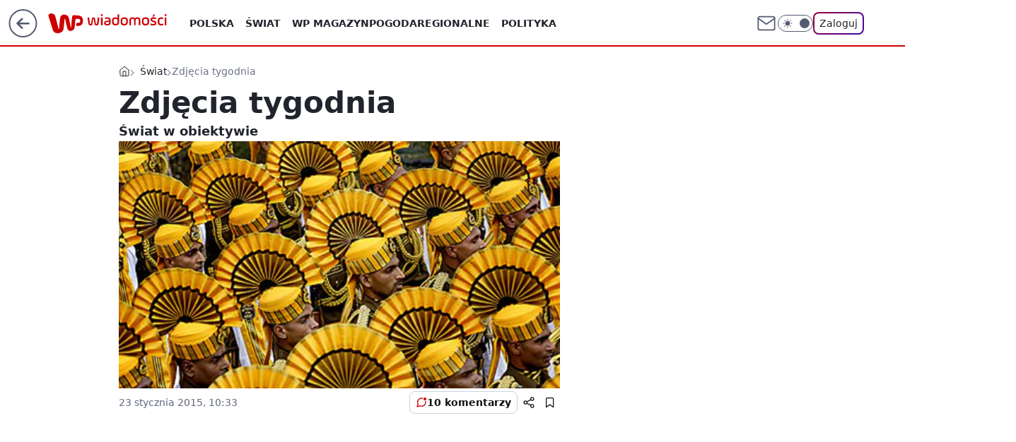

--- FILE ---
content_type: application/javascript
request_url: https://rek.www.wp.pl/gaf.js?rv=2&sn=wiadomosci&pvid=4172b67897db2db3b72b&rekids=234731&tVersion=A&phtml=wiadomosci.wp.pl%2Fzdjecia-tygodnia-6034076564604033g&abtest=adtech%7CPRGM-1047%7CA%3Badtech%7CPU-335%7CB%3Badtech%7CPRG-3468%7CB%3Badtech%7CPRGM-1036%7CC%3Badtech%7CFP-76%7CA%3Badtech%7CPRGM-1356%7CA%3Badtech%7CPRGM-1610%7CA%3Badtech%7CPRGM-1419%7CA%3Badtech%7CPRGM-1589%7CA%3Badtech%7CPRGM-1576%7CA%3Badtech%7CPRGM-1443%7CA%3Badtech%7CPRGM-1421%7CA%3Badtech%7CPRGM-1587%7CD&PWA_adbd=0&darkmode=0&highLayout=0&layout=wide&navType=navigate&cdl=0&ctype=gallery&ciab=IAB12-1%2CIAB24%2CIAB12&cid=6034076564604033&csystem=ncr&cdate=2015-01-23&ccategory=swiat&REKtagi=fotografia%3Bzdjecie%3Bswiat%3Btydzien&vw=1280&vh=720&p1=0&spin=l5i3bxdh&bcv=2
body_size: 6122
content:
l5i3bxdh({"spin":"l5i3bxdh","bunch":234731,"context":{"dsa":false,"minor":false,"bidRequestId":"f3df2ee1-3d5c-4d0d-853c-2074906259c9","maConfig":{"timestamp":"2025-12-18T13:59:30.091Z"},"dfpConfig":{"timestamp":"2026-01-14T09:45:15.831Z"},"sda":[],"targeting":{"client":{},"server":{},"query":{"PWA_adbd":"0","REKtagi":"fotografia;zdjecie;swiat;tydzien","abtest":"adtech|PRGM-1047|A;adtech|PU-335|B;adtech|PRG-3468|B;adtech|PRGM-1036|C;adtech|FP-76|A;adtech|PRGM-1356|A;adtech|PRGM-1610|A;adtech|PRGM-1419|A;adtech|PRGM-1589|A;adtech|PRGM-1576|A;adtech|PRGM-1443|A;adtech|PRGM-1421|A;adtech|PRGM-1587|D","bcv":"2","ccategory":"swiat","cdate":"2015-01-23","cdl":"0","ciab":"IAB12-1,IAB24,IAB12","cid":"6034076564604033","csystem":"ncr","ctype":"gallery","darkmode":"0","highLayout":"0","layout":"wide","navType":"navigate","p1":"0","phtml":"wiadomosci.wp.pl/zdjecia-tygodnia-6034076564604033g","pvid":"4172b67897db2db3b72b","rekids":"234731","rv":"2","sn":"wiadomosci","spin":"l5i3bxdh","tVersion":"A","vh":"720","vw":"1280"}},"directOnly":0,"geo":{"country":"840","region":"","city":""},"statid":"","mlId":"","rshsd":"4","isRobot":false,"curr":{"EUR":4.211,"USD":3.614,"CHF":4.5059,"GBP":4.8631},"rv":"2","status":{"advf":2,"ma":2,"ma_ads-bidder":2,"ma_cpv-bidder":2,"ma_high-cpm-bidder":2}},"slots":{"1":{"delivered":"","campaign":null,"dfpConfig":null},"10":{"delivered":"","campaign":null,"dfpConfig":null},"11":{"delivered":"1","campaign":null,"dfpConfig":{"placement":"/89844762/Desktop_Wiadomosci.wp.pl_x11","roshash":"EILO","ceil":100,"sizes":[[336,280],[640,280],[300,250]],"namedSizes":["fluid"],"div":"div-gpt-ad-x11","targeting":{"DFPHASH":"AEHK","emptygaf":"0"},"gfp":"EILO"}},"12":{"delivered":"1","campaign":null,"dfpConfig":{"placement":"/89844762/Desktop_Wiadomosci.wp.pl_x12","roshash":"EILO","ceil":100,"sizes":[[336,280],[640,280],[300,250]],"namedSizes":["fluid"],"div":"div-gpt-ad-x12","targeting":{"DFPHASH":"AEHK","emptygaf":"0"},"gfp":"EILO"}},"13":{"delivered":"1","campaign":null,"dfpConfig":{"placement":"/89844762/Desktop_Wiadomosci.wp.pl_x13","roshash":"EILO","ceil":100,"sizes":[[336,280],[640,280],[300,250]],"namedSizes":["fluid"],"div":"div-gpt-ad-x13","targeting":{"DFPHASH":"AEHK","emptygaf":"0"},"gfp":"EILO"}},"14":{"delivered":"1","campaign":null,"dfpConfig":{"placement":"/89844762/Desktop_Wiadomosci.wp.pl_x14","roshash":"EILO","ceil":100,"sizes":[[336,280],[640,280],[300,250]],"namedSizes":["fluid"],"div":"div-gpt-ad-x14","targeting":{"DFPHASH":"AEHK","emptygaf":"0"},"gfp":"EILO"}},"15":{"delivered":"1","campaign":null,"dfpConfig":{"placement":"/89844762/Desktop_Wiadomosci.wp.pl_x15_gal","roshash":"EILO","ceil":100,"sizes":[[728,90],[970,300],[950,90],[980,120],[980,90],[970,150],[970,90],[970,250],[930,180],[950,200],[750,100],[970,66],[750,200],[960,90],[970,100],[750,300],[970,200],[950,300]],"namedSizes":["fluid"],"div":"div-gpt-ad-x15-gal","targeting":{"DFPHASH":"AEHK","emptygaf":"0"},"gfp":"EILO"}},"16":{"delivered":"1","campaign":null,"dfpConfig":{"placement":"/89844762/Desktop_Wiadomosci.wp.pl_x16_gal","roshash":"EILO","ceil":100,"sizes":[[728,90],[970,300],[950,90],[980,120],[980,90],[970,150],[970,90],[970,250],[930,180],[950,200],[750,100],[970,66],[750,200],[960,90],[970,100],[750,300],[970,200],[950,300]],"namedSizes":["fluid"],"div":"div-gpt-ad-x16-gal","targeting":{"DFPHASH":"AEHK","emptygaf":"0"},"gfp":"EILO"}},"17":{"delivered":"1","campaign":null,"dfpConfig":{"placement":"/89844762/Desktop_Wiadomosci.wp.pl_x17_gal","roshash":"EILO","ceil":100,"sizes":[[728,90],[970,300],[950,90],[980,120],[980,90],[970,150],[970,90],[970,250],[930,180],[950,200],[750,100],[970,66],[750,200],[960,90],[970,100],[750,300],[970,200],[950,300]],"namedSizes":["fluid"],"div":"div-gpt-ad-x17-gal","targeting":{"DFPHASH":"AEHK","emptygaf":"0"},"gfp":"EILO"}},"18":{"delivered":"1","campaign":null,"dfpConfig":{"placement":"/89844762/Desktop_Wiadomosci.wp.pl_x18_gal","roshash":"EILO","ceil":100,"sizes":[[728,90],[970,300],[950,90],[980,120],[980,90],[970,150],[970,90],[970,250],[930,180],[950,200],[750,100],[970,66],[750,200],[960,90],[970,100],[750,300],[970,200],[950,300]],"namedSizes":["fluid"],"div":"div-gpt-ad-x18-gal","targeting":{"DFPHASH":"AEHK","emptygaf":"0"},"gfp":"EILO"}},"19":{"delivered":"1","campaign":null,"dfpConfig":{"placement":"/89844762/Desktop_Wiadomosci.wp.pl_x19_gal","roshash":"EILO","ceil":100,"sizes":[[728,90],[970,300],[950,90],[980,120],[980,90],[970,150],[970,90],[970,250],[930,180],[950,200],[750,100],[970,66],[750,200],[960,90],[970,100],[750,300],[970,200],[950,300]],"namedSizes":["fluid"],"div":"div-gpt-ad-x19-gal","targeting":{"DFPHASH":"AEHK","emptygaf":"0"},"gfp":"EILO"}},"2":{"delivered":"1","campaign":{"id":"188138","capping":"PWAck=27120597\u0026PWAclt=720\u0026tpl=1","adm":{"bunch":"234731","creations":[{"cbConfig":{"blur":false,"bottomBar":false,"fullPage":false,"message":"Przekierowanie za {{time}} sekund{{y}}","timeout":15000},"height":870,"pixels":["//ad.doubleclick.net/ddm/trackimp/N195005.3920530WPPL/B34932776.437718536;dc_trk_aid=630816842;dc_trk_cid=248486076;ord=1768447062;dc_lat=;dc_rdid=;tag_for_child_directed_treatment=;tfua=;gdpr=${GDPR};gdpr_consent=${GDPR_CONSENT_755};ltd=${LIMITED_ADS};dc_tdv=1?"],"scalable":"1","showLabel":false,"src":"https://mamc.wpcdn.pl/188138/1767951247150/2377-003_Zestawomania_01-2026_1920x870_wp_CBF_Monika_Szczepaniak-C.jpg","trackers":{"click":[""],"cview":["//ma.wp.pl/ma.gif?clid=0d75fec0bdabe60e0af571ed047f75a2\u0026SN=wiadomosci\u0026pvid=4172b67897db2db3b72b\u0026action=cvimp\u0026pg=wiadomosci.wp.pl\u0026par=source%3DTG%26slotID%3D002%26seatFee%3DyUsvdHXMi8Pz0NnL9psN95ABpIs6oCQwzS5xlddylyQ%26org_id%3D25%26iabPageCategories%3D%26iabSiteCategories%3D%26publisherID%3D308%26inver%3D2%26creationID%3D1469309%26cur%3DPLN%26tpID%3D1401974%26billing%3Dcpv%26editedTimestamp%3D1767951378%26bidTimestamp%3D1768447062%26ssp%3Dwp.pl%26device%3DPERSONAL_COMPUTER%26userID%3D__UNKNOWN_TELL_US__%26is_robot%3D0%26geo%3D840%253B%253B%26rekid%3D234731%26client_id%3D29939%26is_adblock%3D0%26hBidPrice%3DEHKQWZd%26partnerID%3D%26utility%3Df7Ccl5jVmXsP9NQi8VM7SqKnS0JMb6jbTG7Cn6yLj-sC81ovuNGb7tbQyQu8le46%26medium%3Ddisplay%26test%3D0%26order%3D265844%26pvid%3D4172b67897db2db3b72b%26platform%3D8%26domain%3Dwiadomosci.wp.pl%26slotSizeWxH%3D1920x870%26workfID%3D188138%26pricingModel%3DeJhzR-Y2oYDhOnZowafF988_q2ZqolJ5WHZ8NfRDQu0%26ttl%3D1768533462%26sn%3Dwiadomosci%26bidReqID%3Df3df2ee1-3d5c-4d0d-853c-2074906259c9%26emission%3D3044263%26hBudgetRate%3DEHKQWZd%26bidderID%3D11%26isDev%3Dfalse%26contentID%3D6034076564604033%26conversionValue%3D0%26ip%3DSDcPoiPa_F_GHHnRa912zHRZQJajtGmc2_JbvcGCGLM%26targetDomain%3Dmediamarkt.pl%26seatID%3D0d75fec0bdabe60e0af571ed047f75a2"],"impression":["//ma.wp.pl/ma.gif?clid=0d75fec0bdabe60e0af571ed047f75a2\u0026SN=wiadomosci\u0026pvid=4172b67897db2db3b72b\u0026action=delivery\u0026pg=wiadomosci.wp.pl\u0026par=bidReqID%3Df3df2ee1-3d5c-4d0d-853c-2074906259c9%26emission%3D3044263%26hBudgetRate%3DEHKQWZd%26bidderID%3D11%26isDev%3Dfalse%26contentID%3D6034076564604033%26conversionValue%3D0%26ip%3DSDcPoiPa_F_GHHnRa912zHRZQJajtGmc2_JbvcGCGLM%26targetDomain%3Dmediamarkt.pl%26seatID%3D0d75fec0bdabe60e0af571ed047f75a2%26source%3DTG%26slotID%3D002%26seatFee%3DyUsvdHXMi8Pz0NnL9psN95ABpIs6oCQwzS5xlddylyQ%26org_id%3D25%26iabPageCategories%3D%26iabSiteCategories%3D%26publisherID%3D308%26inver%3D2%26creationID%3D1469309%26cur%3DPLN%26tpID%3D1401974%26billing%3Dcpv%26editedTimestamp%3D1767951378%26bidTimestamp%3D1768447062%26ssp%3Dwp.pl%26device%3DPERSONAL_COMPUTER%26userID%3D__UNKNOWN_TELL_US__%26is_robot%3D0%26geo%3D840%253B%253B%26rekid%3D234731%26client_id%3D29939%26is_adblock%3D0%26hBidPrice%3DEHKQWZd%26partnerID%3D%26utility%3Df7Ccl5jVmXsP9NQi8VM7SqKnS0JMb6jbTG7Cn6yLj-sC81ovuNGb7tbQyQu8le46%26medium%3Ddisplay%26test%3D0%26order%3D265844%26pvid%3D4172b67897db2db3b72b%26platform%3D8%26domain%3Dwiadomosci.wp.pl%26slotSizeWxH%3D1920x870%26workfID%3D188138%26pricingModel%3DeJhzR-Y2oYDhOnZowafF988_q2ZqolJ5WHZ8NfRDQu0%26ttl%3D1768533462%26sn%3Dwiadomosci"],"view":["//ma.wp.pl/ma.gif?clid=0d75fec0bdabe60e0af571ed047f75a2\u0026SN=wiadomosci\u0026pvid=4172b67897db2db3b72b\u0026action=view\u0026pg=wiadomosci.wp.pl\u0026par=cur%3DPLN%26tpID%3D1401974%26billing%3Dcpv%26editedTimestamp%3D1767951378%26bidTimestamp%3D1768447062%26ssp%3Dwp.pl%26device%3DPERSONAL_COMPUTER%26userID%3D__UNKNOWN_TELL_US__%26is_robot%3D0%26geo%3D840%253B%253B%26rekid%3D234731%26client_id%3D29939%26is_adblock%3D0%26hBidPrice%3DEHKQWZd%26partnerID%3D%26utility%3Df7Ccl5jVmXsP9NQi8VM7SqKnS0JMb6jbTG7Cn6yLj-sC81ovuNGb7tbQyQu8le46%26medium%3Ddisplay%26test%3D0%26order%3D265844%26pvid%3D4172b67897db2db3b72b%26platform%3D8%26domain%3Dwiadomosci.wp.pl%26slotSizeWxH%3D1920x870%26workfID%3D188138%26pricingModel%3DeJhzR-Y2oYDhOnZowafF988_q2ZqolJ5WHZ8NfRDQu0%26ttl%3D1768533462%26sn%3Dwiadomosci%26bidReqID%3Df3df2ee1-3d5c-4d0d-853c-2074906259c9%26emission%3D3044263%26hBudgetRate%3DEHKQWZd%26bidderID%3D11%26isDev%3Dfalse%26contentID%3D6034076564604033%26conversionValue%3D0%26ip%3DSDcPoiPa_F_GHHnRa912zHRZQJajtGmc2_JbvcGCGLM%26targetDomain%3Dmediamarkt.pl%26seatID%3D0d75fec0bdabe60e0af571ed047f75a2%26source%3DTG%26slotID%3D002%26seatFee%3DyUsvdHXMi8Pz0NnL9psN95ABpIs6oCQwzS5xlddylyQ%26org_id%3D25%26iabPageCategories%3D%26iabSiteCategories%3D%26publisherID%3D308%26inver%3D2%26creationID%3D1469309"]},"transparentPlaceholder":false,"type":"image","url":"https://ad.doubleclick.net/ddm/trackclk/N195005.3920530WPPL/B34932776.437718536;dc_trk_aid=630816842;dc_trk_cid=248486076;dc_lat=;dc_rdid=;tag_for_child_directed_treatment=;tfua=;gdpr=${GDPR};gdpr_consent=${GDPR_CONSENT_755};ltd=${LIMITED_ADS};dc_tdv=1","width":1920}],"redir":"https://ma.wp.pl/redirma?SN=wiadomosci\u0026pvid=4172b67897db2db3b72b\u0026par=workfID%3D188138%26ttl%3D1768533462%26slotID%3D002%26cur%3DPLN%26tpID%3D1401974%26userID%3D__UNKNOWN_TELL_US__%26sn%3Dwiadomosci%26bidderID%3D11%26editedTimestamp%3D1767951378%26ssp%3Dwp.pl%26geo%3D840%253B%253B%26client_id%3D29939%26hBidPrice%3DEHKQWZd%26platform%3D8%26emission%3D3044263%26creationID%3D1469309%26medium%3Ddisplay%26domain%3Dwiadomosci.wp.pl%26conversionValue%3D0%26iabPageCategories%3D%26iabSiteCategories%3D%26utility%3Df7Ccl5jVmXsP9NQi8VM7SqKnS0JMb6jbTG7Cn6yLj-sC81ovuNGb7tbQyQu8le46%26test%3D0%26slotSizeWxH%3D1920x870%26pricingModel%3DeJhzR-Y2oYDhOnZowafF988_q2ZqolJ5WHZ8NfRDQu0%26targetDomain%3Dmediamarkt.pl%26seatID%3D0d75fec0bdabe60e0af571ed047f75a2%26source%3DTG%26seatFee%3DyUsvdHXMi8Pz0NnL9psN95ABpIs6oCQwzS5xlddylyQ%26billing%3Dcpv%26device%3DPERSONAL_COMPUTER%26ip%3DSDcPoiPa_F_GHHnRa912zHRZQJajtGmc2_JbvcGCGLM%26inver%3D2%26is_robot%3D0%26is_adblock%3D0%26partnerID%3D%26order%3D265844%26pvid%3D4172b67897db2db3b72b%26bidReqID%3Df3df2ee1-3d5c-4d0d-853c-2074906259c9%26contentID%3D6034076564604033%26hBudgetRate%3DEHKQWZd%26isDev%3Dfalse%26org_id%3D25%26publisherID%3D308%26bidTimestamp%3D1768447062%26rekid%3D234731\u0026url=","slot":"2"},"creative":{"Id":"1469309","provider":"ma_cpv-bidder","roshash":"HNQT","height":870,"width":1920,"touchpointId":"1401974","source":{"bidder":"cpv-bidder"}},"sellingModel":{"model":"CPM_INT"}},"dfpConfig":{"placement":"/89844762/Desktop_Wiadomosci.wp.pl_x02","roshash":"HNQT","ceil":100,"sizes":[[970,300],[970,600],[750,300],[950,300],[980,600],[1920,870],[1200,600],[750,400],[960,640]],"namedSizes":["fluid"],"div":"div-gpt-ad-x02","targeting":{"DFPHASH":"DJMP","emptygaf":"0"},"gfp":"FNQT"}},"25":{"delivered":"1","campaign":null,"dfpConfig":{"placement":"/89844762/Desktop_Wiadomosci.wp.pl_x25_gal","roshash":"EILO","ceil":100,"sizes":[[336,280],[640,280],[300,250]],"namedSizes":["fluid"],"div":"div-gpt-ad-x25-gal","targeting":{"DFPHASH":"AEHK","emptygaf":"0"},"gfp":"EILO"}},"26":{"delivered":"","campaign":null,"dfpConfig":null},"27":{"delivered":"1","campaign":null,"dfpConfig":{"placement":"/89844762/Desktop_Wiadomosci.wp.pl_x27_gal","roshash":"EILO","ceil":100,"sizes":[[160,600],[120,600]],"namedSizes":["fluid"],"div":"div-gpt-ad-x27-gal","targeting":{"DFPHASH":"AEHK","emptygaf":"0"},"gfp":"EILO"}},"28":{"delivered":"","campaign":null,"dfpConfig":null},"29":{"delivered":"1","campaign":null,"dfpConfig":{"placement":"/89844762/Desktop_Wiadomosci.wp.pl_x29_gal","roshash":"EILO","ceil":100,"sizes":[[728,90],[970,300],[950,90],[980,120],[980,90],[970,150],[970,90],[970,250],[930,180],[950,200],[750,100],[970,66],[750,200],[960,90],[970,100],[750,300],[970,200],[950,300]],"namedSizes":["fluid"],"div":"div-gpt-ad-x29-gal","targeting":{"DFPHASH":"AEHK","emptygaf":"0"},"gfp":"EILO"}},"3":{"delivered":"1","campaign":null,"dfpConfig":{"placement":"/89844762/Desktop_Wiadomosci.wp.pl_x03_gal","roshash":"EILO","ceil":100,"sizes":[[728,90],[970,300],[950,90],[980,120],[980,90],[970,150],[970,90],[970,250],[930,180],[950,200],[750,100],[970,66],[750,200],[960,90],[970,100],[750,300],[970,200],[950,300]],"namedSizes":["fluid"],"div":"div-gpt-ad-x03-gal","targeting":{"DFPHASH":"AEHK","emptygaf":"0"},"gfp":"EILO"}},"32":{"delivered":"1","campaign":null,"dfpConfig":{"placement":"/89844762/Desktop_Wiadomosci.wp.pl_x32_gal","roshash":"EILO","ceil":100,"sizes":[[728,90],[950,90],[970,150],[970,90],[970,250],[930,180],[950,200],[750,100],[970,66],[750,200],[960,90],[970,100],[970,200]],"namedSizes":["fluid"],"div":"div-gpt-ad-x32-gal","targeting":{"DFPHASH":"AEHK","emptygaf":"0"},"gfp":"EILO"}},"33":{"delivered":"1","campaign":null,"dfpConfig":{"placement":"/89844762/Desktop_Wiadomosci.wp.pl_x33_gal","roshash":"EILO","ceil":100,"sizes":[[336,280],[640,280],[300,250]],"namedSizes":["fluid"],"div":"div-gpt-ad-x33-gal","targeting":{"DFPHASH":"AEHK","emptygaf":"0"},"gfp":"EILO"}},"34":{"delivered":"1","campaign":null,"dfpConfig":{"placement":"/89844762/Desktop_Wiadomosci.wp.pl_x34_gal","roshash":"EILO","ceil":100,"sizes":[[300,250]],"namedSizes":["fluid"],"div":"div-gpt-ad-x34-gal","targeting":{"DFPHASH":"AEHK","emptygaf":"0"},"gfp":"EILO"}},"35":{"delivered":"1","campaign":null,"dfpConfig":{"placement":"/89844762/Desktop_Wiadomosci.wp.pl_x35_gal","roshash":"EILO","ceil":100,"sizes":[[300,600],[300,250]],"namedSizes":["fluid"],"div":"div-gpt-ad-x35-gal","targeting":{"DFPHASH":"AEHK","emptygaf":"0"},"gfp":"EILO"}},"36":{"lazy":1,"delivered":"1","campaign":{"id":"188161","adm":{"bunch":"234731","creations":[{"height":250,"showLabel":true,"src":"https://mamc.wpcdn.pl/188161/1767956408070/WP_Dreams_300x250.jpg","trackers":{"click":[""],"cview":["//ma.wp.pl/ma.gif?clid=36d4f1d950aab392a9c26b186b340e10\u0026SN=wiadomosci\u0026pvid=4172b67897db2db3b72b\u0026action=cvimp\u0026pg=wiadomosci.wp.pl\u0026par=conversionValue%3D0%26slotID%3D036%26slotSizeWxH%3D300x250%26hBidPrice%3DFIOTagmtxDHR%26bidderID%3D11%26rekid%3D234731%26cur%3DPLN%26order%3D265877%26hBudgetRate%3DEHKOYem%26contentID%3D6034076564604033%26platform%3D8%26inver%3D2%26billing%3Dcpv%26client_id%3D29799%26pricingModel%3DfoDmQ7MO5gyp3ZnHXB6QmS1stmvo2ZqJA-uBCN0h6uw%26geo%3D840%253B%253B%26partnerID%3D%26device%3DPERSONAL_COMPUTER%26publisherID%3D308%26ip%3DbJAa7LOSM8G0TX7hLGrNDAfKVrxwRcDAzDNocyQsynI%26domain%3Dwiadomosci.wp.pl%26iabSiteCategories%3D%26medium%3Ddisplay%26userID%3D__UNKNOWN_TELL_US__%26targetDomain%3Dbestfilm.pl%26org_id%3D25%26ssp%3Dwp.pl%26creationID%3D1469370%26test%3D0%26seatFee%3DqmSzYwUVAMVovU4EjbeiclDaXNV4y8CtFgIUI4hkx-Y%26editedTimestamp%3D1767956429%26is_robot%3D0%26seatID%3D36d4f1d950aab392a9c26b186b340e10%26emission%3D3044433%26iabPageCategories%3D%26is_adblock%3D0%26pvid%3D4172b67897db2db3b72b%26sn%3Dwiadomosci%26bidTimestamp%3D1768447062%26utility%3DlDre8NRmVvruAPpfKne-nzeYv8uG2ZPBhrzyYv3P1UNHvHr89ptPhtewxs_7q-Un%26bidReqID%3Df3df2ee1-3d5c-4d0d-853c-2074906259c9%26workfID%3D188161%26tpID%3D1402083%26source%3DTG%26ttl%3D1768533462%26isDev%3Dfalse"],"impression":["//ma.wp.pl/ma.gif?clid=36d4f1d950aab392a9c26b186b340e10\u0026SN=wiadomosci\u0026pvid=4172b67897db2db3b72b\u0026action=delivery\u0026pg=wiadomosci.wp.pl\u0026par=bidTimestamp%3D1768447062%26utility%3DlDre8NRmVvruAPpfKne-nzeYv8uG2ZPBhrzyYv3P1UNHvHr89ptPhtewxs_7q-Un%26bidReqID%3Df3df2ee1-3d5c-4d0d-853c-2074906259c9%26workfID%3D188161%26tpID%3D1402083%26source%3DTG%26ttl%3D1768533462%26isDev%3Dfalse%26conversionValue%3D0%26slotID%3D036%26slotSizeWxH%3D300x250%26hBidPrice%3DFIOTagmtxDHR%26bidderID%3D11%26rekid%3D234731%26cur%3DPLN%26order%3D265877%26hBudgetRate%3DEHKOYem%26contentID%3D6034076564604033%26platform%3D8%26inver%3D2%26billing%3Dcpv%26client_id%3D29799%26pricingModel%3DfoDmQ7MO5gyp3ZnHXB6QmS1stmvo2ZqJA-uBCN0h6uw%26geo%3D840%253B%253B%26partnerID%3D%26device%3DPERSONAL_COMPUTER%26publisherID%3D308%26ip%3DbJAa7LOSM8G0TX7hLGrNDAfKVrxwRcDAzDNocyQsynI%26domain%3Dwiadomosci.wp.pl%26iabSiteCategories%3D%26medium%3Ddisplay%26userID%3D__UNKNOWN_TELL_US__%26targetDomain%3Dbestfilm.pl%26org_id%3D25%26ssp%3Dwp.pl%26creationID%3D1469370%26test%3D0%26seatFee%3DqmSzYwUVAMVovU4EjbeiclDaXNV4y8CtFgIUI4hkx-Y%26editedTimestamp%3D1767956429%26is_robot%3D0%26seatID%3D36d4f1d950aab392a9c26b186b340e10%26emission%3D3044433%26iabPageCategories%3D%26is_adblock%3D0%26pvid%3D4172b67897db2db3b72b%26sn%3Dwiadomosci"],"view":["//ma.wp.pl/ma.gif?clid=36d4f1d950aab392a9c26b186b340e10\u0026SN=wiadomosci\u0026pvid=4172b67897db2db3b72b\u0026action=view\u0026pg=wiadomosci.wp.pl\u0026par=seatID%3D36d4f1d950aab392a9c26b186b340e10%26emission%3D3044433%26iabPageCategories%3D%26is_adblock%3D0%26pvid%3D4172b67897db2db3b72b%26sn%3Dwiadomosci%26bidTimestamp%3D1768447062%26utility%3DlDre8NRmVvruAPpfKne-nzeYv8uG2ZPBhrzyYv3P1UNHvHr89ptPhtewxs_7q-Un%26bidReqID%3Df3df2ee1-3d5c-4d0d-853c-2074906259c9%26workfID%3D188161%26tpID%3D1402083%26source%3DTG%26ttl%3D1768533462%26isDev%3Dfalse%26conversionValue%3D0%26slotID%3D036%26slotSizeWxH%3D300x250%26hBidPrice%3DFIOTagmtxDHR%26bidderID%3D11%26rekid%3D234731%26cur%3DPLN%26order%3D265877%26hBudgetRate%3DEHKOYem%26contentID%3D6034076564604033%26platform%3D8%26inver%3D2%26billing%3Dcpv%26client_id%3D29799%26pricingModel%3DfoDmQ7MO5gyp3ZnHXB6QmS1stmvo2ZqJA-uBCN0h6uw%26geo%3D840%253B%253B%26partnerID%3D%26device%3DPERSONAL_COMPUTER%26publisherID%3D308%26ip%3DbJAa7LOSM8G0TX7hLGrNDAfKVrxwRcDAzDNocyQsynI%26domain%3Dwiadomosci.wp.pl%26iabSiteCategories%3D%26medium%3Ddisplay%26userID%3D__UNKNOWN_TELL_US__%26targetDomain%3Dbestfilm.pl%26org_id%3D25%26ssp%3Dwp.pl%26creationID%3D1469370%26test%3D0%26seatFee%3DqmSzYwUVAMVovU4EjbeiclDaXNV4y8CtFgIUI4hkx-Y%26editedTimestamp%3D1767956429%26is_robot%3D0"]},"transparentPlaceholder":false,"type":"image","url":"https://bestfilm.pl/catalogue/dreams","width":300}],"redir":"https://ma.wp.pl/redirma?SN=wiadomosci\u0026pvid=4172b67897db2db3b72b\u0026par=inver%3D2%26domain%3Dwiadomosci.wp.pl%26iabSiteCategories%3D%26userID%3D__UNKNOWN_TELL_US__%26creationID%3D1469370%26is_robot%3D0%26ttl%3D1768533462%26hBidPrice%3DFIOTagmtxDHR%26device%3DPERSONAL_COMPUTER%26sn%3Dwiadomosci%26workfID%3D188161%26source%3DTG%26order%3D265877%26publisherID%3D308%26editedTimestamp%3D1767956429%26seatID%3D36d4f1d950aab392a9c26b186b340e10%26isDev%3Dfalse%26rekid%3D234731%26geo%3D840%253B%253B%26targetDomain%3Dbestfilm.pl%26ssp%3Dwp.pl%26seatFee%3DqmSzYwUVAMVovU4EjbeiclDaXNV4y8CtFgIUI4hkx-Y%26pvid%3D4172b67897db2db3b72b%26utility%3DlDre8NRmVvruAPpfKne-nzeYv8uG2ZPBhrzyYv3P1UNHvHr89ptPhtewxs_7q-Un%26bidderID%3D11%26contentID%3D6034076564604033%26partnerID%3D%26test%3D0%26iabPageCategories%3D%26is_adblock%3D0%26conversionValue%3D0%26hBudgetRate%3DEHKOYem%26billing%3Dcpv%26pricingModel%3DfoDmQ7MO5gyp3ZnHXB6QmS1stmvo2ZqJA-uBCN0h6uw%26org_id%3D25%26bidTimestamp%3D1768447062%26tpID%3D1402083%26slotID%3D036%26cur%3DPLN%26platform%3D8%26client_id%3D29799%26ip%3DbJAa7LOSM8G0TX7hLGrNDAfKVrxwRcDAzDNocyQsynI%26emission%3D3044433%26bidReqID%3Df3df2ee1-3d5c-4d0d-853c-2074906259c9%26slotSizeWxH%3D300x250%26medium%3Ddisplay\u0026url=","slot":"36"},"creative":{"Id":"1469370","provider":"ma_cpv-bidder","roshash":"EHKN","height":250,"width":300,"touchpointId":"1402083","source":{"bidder":"cpv-bidder"}},"sellingModel":{"model":"CPV_INT"}},"dfpConfig":{"placement":"/89844762/Desktop_Wiadomosci.wp.pl_x36_gal","roshash":"EILO","ceil":100,"sizes":[[300,600],[300,250]],"namedSizes":["fluid"],"div":"div-gpt-ad-x36-gal","targeting":{"DFPHASH":"AEHK","emptygaf":"0"},"gfp":"EILO"}},"37":{"delivered":"1","campaign":null,"dfpConfig":{"placement":"/89844762/Desktop_Wiadomosci.wp.pl_x37_gal","roshash":"EILO","ceil":100,"sizes":[[300,600],[300,250]],"namedSizes":["fluid"],"div":"div-gpt-ad-x37-gal","targeting":{"DFPHASH":"AEHK","emptygaf":"0"},"gfp":"EILO"}},"40":{"delivered":"1","campaign":null,"dfpConfig":{"placement":"/89844762/Desktop_Wiadomosci.wp.pl_x40","roshash":"EJMP","ceil":100,"sizes":[[300,250]],"namedSizes":["fluid"],"div":"div-gpt-ad-x40","targeting":{"DFPHASH":"AFIL","emptygaf":"0"},"gfp":"EJMP"}},"5":{"delivered":"1","campaign":null,"dfpConfig":{"placement":"/89844762/Desktop_Wiadomosci.wp.pl_x05_gal","roshash":"EILO","ceil":100,"sizes":[[336,280],[640,280],[300,250]],"namedSizes":["fluid"],"div":"div-gpt-ad-x05-gal","targeting":{"DFPHASH":"AEHK","emptygaf":"0"},"gfp":"EILO"}},"50":{"delivered":"1","campaign":null,"dfpConfig":{"placement":"/89844762/Desktop_Wiadomosci.wp.pl_x50_gal","roshash":"EILO","ceil":100,"sizes":[[728,90],[950,90],[970,150],[970,90],[970,250],[930,180],[950,200],[750,100],[970,66],[750,200],[960,90],[970,100],[970,200]],"namedSizes":["fluid"],"div":"div-gpt-ad-x50-gal","targeting":{"DFPHASH":"AEHK","emptygaf":"0"},"gfp":"EILO"}},"500":{"delivered":"","campaign":null,"dfpConfig":null},"501":{"delivered":"1","campaign":null,"dfpConfig":{"placement":"/89844762/Desktop_Wiadomosci.wp.pl_x501_gal","roshash":"EILO","ceil":100,"sizes":[[728,90],[950,90],[970,150],[970,90],[970,250],[930,180],[950,200],[750,100],[970,66],[750,200],[960,90],[970,100],[970,200]],"namedSizes":["fluid"],"div":"div-gpt-ad-x501-gal","targeting":{"DFPHASH":"AEHK","emptygaf":"0"},"gfp":"EILO"}},"502":{"delivered":"1","campaign":null,"dfpConfig":{"placement":"/89844762/Desktop_Wiadomosci.wp.pl_x502_gal","roshash":"EILO","ceil":100,"sizes":[[728,90],[950,90],[970,150],[970,90],[970,250],[930,180],[950,200],[750,100],[970,66],[750,200],[960,90],[970,100],[970,200]],"namedSizes":["fluid"],"div":"div-gpt-ad-x502-gal","targeting":{"DFPHASH":"AEHK","emptygaf":"0"},"gfp":"EILO"}},"503":{"delivered":"1","campaign":null,"dfpConfig":{"placement":"/89844762/Desktop_Wiadomosci.wp.pl_x503_gal","roshash":"EILO","ceil":100,"sizes":[[728,90],[950,90],[970,150],[970,90],[970,250],[930,180],[950,200],[750,100],[970,66],[750,200],[960,90],[970,100],[970,200]],"namedSizes":["fluid"],"div":"div-gpt-ad-x503-gal","targeting":{"DFPHASH":"AEHK","emptygaf":"0"},"gfp":"EILO"}},"504":{"delivered":"1","campaign":null,"dfpConfig":{"placement":"/89844762/Desktop_Wiadomosci.wp.pl_x504_gal","roshash":"EILO","ceil":100,"sizes":[[728,90],[950,90],[970,150],[970,90],[970,250],[930,180],[950,200],[750,100],[970,66],[750,200],[960,90],[970,100],[970,200]],"namedSizes":["fluid"],"div":"div-gpt-ad-x504-gal","targeting":{"DFPHASH":"AEHK","emptygaf":"0"},"gfp":"EILO"}},"505":{"lazy":1,"delivered":"1","campaign":{"id":"188277","adm":{"bunch":"234731","creations":[{"height":200,"showLabel":true,"src":"https://mamc.wpcdn.pl/188277/1768218840656/pudelek-wosp-vB-750x200.jpg","trackers":{"click":[""],"cview":["//ma.wp.pl/ma.gif?clid=36d4f1d950aab392a9c26b186b340e10\u0026SN=wiadomosci\u0026pvid=4172b67897db2db3b72b\u0026action=cvimp\u0026pg=wiadomosci.wp.pl\u0026par=client_id%3D38851%26org_id%3D25%26source%3DTG%26is_robot%3D0%26hBidPrice%3DEHKNQTW%26partnerID%3D%26bidderID%3D11%26utility%3DiqKjN4-Ai7UoIeW5kQkPiAFRnt_9rQww_oP1oaufuaYqaqaZYY1-htkApnaD0g38%26medium%3Ddisplay%26conversionValue%3D0%26publisherID%3D308%26domain%3Dwiadomosci.wp.pl%26targetDomain%3Dallegro.pl%26emission%3D3044803%26pvid%3D4172b67897db2db3b72b%26test%3D0%26workfID%3D188277%26seatFee%3DyRRdYHspun4VPIp-4VAxDLfF9DnkrhuF5UT2twhU0yA%26isDev%3Dfalse%26rekid%3D234731%26ip%3DAYQXvnQazynnGTCcNuJHQi05fX98dnyVTgpWCNat2gw%26tpID%3D1402616%26seatID%3D36d4f1d950aab392a9c26b186b340e10%26pricingModel%3D1cnEVtyclJVqtbIYoFEJjYr2iGK8idF7h0lbuOmL2nU%26sn%3Dwiadomosci%26hBudgetRate%3DEHKNQTW%26contentID%3D6034076564604033%26bidReqID%3Df3df2ee1-3d5c-4d0d-853c-2074906259c9%26userID%3D__UNKNOWN_TELL_US__%26slotSizeWxH%3D750x200%26creationID%3D1470132%26editedTimestamp%3D1768218902%26iabPageCategories%3D%26iabSiteCategories%3D%26ttl%3D1768533462%26order%3D266039%26platform%3D8%26slotID%3D505%26is_adblock%3D0%26geo%3D840%253B%253B%26bidTimestamp%3D1768447062%26ssp%3Dwp.pl%26device%3DPERSONAL_COMPUTER%26inver%3D2%26cur%3DPLN%26billing%3Dcpv"],"impression":["//ma.wp.pl/ma.gif?clid=36d4f1d950aab392a9c26b186b340e10\u0026SN=wiadomosci\u0026pvid=4172b67897db2db3b72b\u0026action=delivery\u0026pg=wiadomosci.wp.pl\u0026par=conversionValue%3D0%26publisherID%3D308%26domain%3Dwiadomosci.wp.pl%26targetDomain%3Dallegro.pl%26emission%3D3044803%26pvid%3D4172b67897db2db3b72b%26test%3D0%26workfID%3D188277%26seatFee%3DyRRdYHspun4VPIp-4VAxDLfF9DnkrhuF5UT2twhU0yA%26isDev%3Dfalse%26rekid%3D234731%26ip%3DAYQXvnQazynnGTCcNuJHQi05fX98dnyVTgpWCNat2gw%26tpID%3D1402616%26seatID%3D36d4f1d950aab392a9c26b186b340e10%26pricingModel%3D1cnEVtyclJVqtbIYoFEJjYr2iGK8idF7h0lbuOmL2nU%26sn%3Dwiadomosci%26hBudgetRate%3DEHKNQTW%26contentID%3D6034076564604033%26bidReqID%3Df3df2ee1-3d5c-4d0d-853c-2074906259c9%26userID%3D__UNKNOWN_TELL_US__%26slotSizeWxH%3D750x200%26creationID%3D1470132%26editedTimestamp%3D1768218902%26iabPageCategories%3D%26iabSiteCategories%3D%26ttl%3D1768533462%26order%3D266039%26platform%3D8%26slotID%3D505%26is_adblock%3D0%26geo%3D840%253B%253B%26bidTimestamp%3D1768447062%26ssp%3Dwp.pl%26device%3DPERSONAL_COMPUTER%26inver%3D2%26cur%3DPLN%26billing%3Dcpv%26client_id%3D38851%26org_id%3D25%26source%3DTG%26is_robot%3D0%26hBidPrice%3DEHKNQTW%26partnerID%3D%26bidderID%3D11%26utility%3DiqKjN4-Ai7UoIeW5kQkPiAFRnt_9rQww_oP1oaufuaYqaqaZYY1-htkApnaD0g38%26medium%3Ddisplay"],"view":["//ma.wp.pl/ma.gif?clid=36d4f1d950aab392a9c26b186b340e10\u0026SN=wiadomosci\u0026pvid=4172b67897db2db3b72b\u0026action=view\u0026pg=wiadomosci.wp.pl\u0026par=pvid%3D4172b67897db2db3b72b%26test%3D0%26workfID%3D188277%26seatFee%3DyRRdYHspun4VPIp-4VAxDLfF9DnkrhuF5UT2twhU0yA%26isDev%3Dfalse%26rekid%3D234731%26ip%3DAYQXvnQazynnGTCcNuJHQi05fX98dnyVTgpWCNat2gw%26tpID%3D1402616%26seatID%3D36d4f1d950aab392a9c26b186b340e10%26pricingModel%3D1cnEVtyclJVqtbIYoFEJjYr2iGK8idF7h0lbuOmL2nU%26sn%3Dwiadomosci%26hBudgetRate%3DEHKNQTW%26contentID%3D6034076564604033%26bidReqID%3Df3df2ee1-3d5c-4d0d-853c-2074906259c9%26userID%3D__UNKNOWN_TELL_US__%26slotSizeWxH%3D750x200%26creationID%3D1470132%26editedTimestamp%3D1768218902%26iabPageCategories%3D%26iabSiteCategories%3D%26ttl%3D1768533462%26order%3D266039%26platform%3D8%26slotID%3D505%26is_adblock%3D0%26geo%3D840%253B%253B%26bidTimestamp%3D1768447062%26ssp%3Dwp.pl%26device%3DPERSONAL_COMPUTER%26inver%3D2%26cur%3DPLN%26billing%3Dcpv%26client_id%3D38851%26org_id%3D25%26source%3DTG%26is_robot%3D0%26hBidPrice%3DEHKNQTW%26partnerID%3D%26bidderID%3D11%26utility%3DiqKjN4-Ai7UoIeW5kQkPiAFRnt_9rQww_oP1oaufuaYqaqaZYY1-htkApnaD0g38%26medium%3Ddisplay%26conversionValue%3D0%26publisherID%3D308%26domain%3Dwiadomosci.wp.pl%26targetDomain%3Dallegro.pl%26emission%3D3044803"]},"transparentPlaceholder":false,"type":"image","url":"https://allegro.pl/oferta/wylicytuj-artykul-o-sobie-na-pudelku-18226046152","width":750}],"redir":"https://ma.wp.pl/redirma?SN=wiadomosci\u0026pvid=4172b67897db2db3b72b\u0026par=pvid%3D4172b67897db2db3b72b%26sn%3Dwiadomosci%26bidReqID%3Df3df2ee1-3d5c-4d0d-853c-2074906259c9%26iabPageCategories%3D%26inver%3D2%26publisherID%3D308%26userID%3D__UNKNOWN_TELL_US__%26editedTimestamp%3D1768218902%26slotID%3D505%26org_id%3D25%26partnerID%3D%26workfID%3D188277%26tpID%3D1402616%26pricingModel%3D1cnEVtyclJVqtbIYoFEJjYr2iGK8idF7h0lbuOmL2nU%26contentID%3D6034076564604033%26ttl%3D1768533462%26cur%3DPLN%26domain%3Dwiadomosci.wp.pl%26seatFee%3DyRRdYHspun4VPIp-4VAxDLfF9DnkrhuF5UT2twhU0yA%26creationID%3D1470132%26iabSiteCategories%3D%26order%3D266039%26bidderID%3D11%26medium%3Ddisplay%26targetDomain%3Dallegro.pl%26test%3D0%26is_adblock%3D0%26bidTimestamp%3D1768447062%26slotSizeWxH%3D750x200%26platform%3D8%26client_id%3D38851%26hBidPrice%3DEHKNQTW%26utility%3DiqKjN4-Ai7UoIeW5kQkPiAFRnt_9rQww_oP1oaufuaYqaqaZYY1-htkApnaD0g38%26emission%3D3044803%26rekid%3D234731%26ip%3DAYQXvnQazynnGTCcNuJHQi05fX98dnyVTgpWCNat2gw%26seatID%3D36d4f1d950aab392a9c26b186b340e10%26billing%3Dcpv%26source%3DTG%26is_robot%3D0%26isDev%3Dfalse%26hBudgetRate%3DEHKNQTW%26geo%3D840%253B%253B%26ssp%3Dwp.pl%26device%3DPERSONAL_COMPUTER%26conversionValue%3D0\u0026url=","slot":"505"},"creative":{"Id":"1470132","provider":"ma_cpv-bidder","roshash":"EHKN","height":200,"width":750,"touchpointId":"1402616","source":{"bidder":"cpv-bidder"}},"sellingModel":{"model":"CPM_INT"}},"dfpConfig":{"placement":"/89844762/Desktop_Wiadomosci.wp.pl_x505_gal","roshash":"EILO","ceil":100,"sizes":[[728,90],[950,90],[970,150],[970,90],[970,250],[930,180],[950,200],[750,100],[970,66],[750,200],[960,90],[970,100],[970,200]],"namedSizes":["fluid"],"div":"div-gpt-ad-x505-gal","targeting":{"DFPHASH":"AEHK","emptygaf":"0"},"gfp":"EILO"}},"506":{"delivered":"","campaign":null,"dfpConfig":null},"507":{"lazy":1,"delivered":"1","campaign":{"id":"188194","adm":{"bunch":"234731","creations":[{"height":300,"showLabel":true,"src":"https://mamc.wpcdn.pl/188194/1767968978438/autopromo_970x300.jpeg","trackers":{"click":[""],"cview":["//ma.wp.pl/ma.gif?clid=36d4f1d950aab392a9c26b186b340e10\u0026SN=wiadomosci\u0026pvid=4172b67897db2db3b72b\u0026action=cvimp\u0026pg=wiadomosci.wp.pl\u0026par=utility%3DWsQNFkepLLZD9G4YcDkBa8j41_XmAXB12W2IDar5Wj6uRzMcYKkZTWIPgLj1JnfA%26ssp%3Dwp.pl%26rekid%3D234731%26source%3DTG%26iabPageCategories%3D%26geo%3D840%253B%253B%26bidTimestamp%3D1768447062%26hBudgetRate%3DEHKNQTW%26inver%3D2%26slotID%3D507%26cur%3DPLN%26test%3D0%26pvid%3D4172b67897db2db3b72b%26platform%3D8%26bidReqID%3Df3df2ee1-3d5c-4d0d-853c-2074906259c9%26userID%3D__UNKNOWN_TELL_US__%26workfID%3D188194%26order%3D265827%26partnerID%3D%26conversionValue%3D0%26publisherID%3D308%26tpID%3D1402313%26org_id%3D25%26emission%3D3044175%26is_adblock%3D0%26medium%3Ddisplay%26seatFee%3DNt-s3mqiqdvVJoIBI6FCopxkzevRKt4apWf7NQYKMis%26client_id%3D43444%26pricingModel%3Dl1pOtzEhvdRKVWMrAnir3iRRrvLiei1IkObgFVL3S2c%26hBidPrice%3DEHKNQTW%26bidderID%3D11%26contentID%3D6034076564604033%26device%3DPERSONAL_COMPUTER%26ip%3DKFr3cbMV1Ivl8eLlUk2I70kBQs2gtcp9O1VLQM6KFAg%26domain%3Dwiadomosci.wp.pl%26targetDomain%3Dwp.pl%26iabSiteCategories%3D%26slotSizeWxH%3D970x300%26creationID%3D1469542%26seatID%3D36d4f1d950aab392a9c26b186b340e10%26is_robot%3D0%26sn%3Dwiadomosci%26billing%3Dcpv%26editedTimestamp%3D1767969656%26ttl%3D1768533462%26isDev%3Dfalse"],"impression":["//ma.wp.pl/ma.gif?clid=36d4f1d950aab392a9c26b186b340e10\u0026SN=wiadomosci\u0026pvid=4172b67897db2db3b72b\u0026action=delivery\u0026pg=wiadomosci.wp.pl\u0026par=device%3DPERSONAL_COMPUTER%26ip%3DKFr3cbMV1Ivl8eLlUk2I70kBQs2gtcp9O1VLQM6KFAg%26domain%3Dwiadomosci.wp.pl%26targetDomain%3Dwp.pl%26iabSiteCategories%3D%26slotSizeWxH%3D970x300%26creationID%3D1469542%26seatID%3D36d4f1d950aab392a9c26b186b340e10%26is_robot%3D0%26sn%3Dwiadomosci%26billing%3Dcpv%26editedTimestamp%3D1767969656%26ttl%3D1768533462%26isDev%3Dfalse%26utility%3DWsQNFkepLLZD9G4YcDkBa8j41_XmAXB12W2IDar5Wj6uRzMcYKkZTWIPgLj1JnfA%26ssp%3Dwp.pl%26rekid%3D234731%26source%3DTG%26iabPageCategories%3D%26geo%3D840%253B%253B%26bidTimestamp%3D1768447062%26hBudgetRate%3DEHKNQTW%26inver%3D2%26slotID%3D507%26cur%3DPLN%26test%3D0%26pvid%3D4172b67897db2db3b72b%26platform%3D8%26bidReqID%3Df3df2ee1-3d5c-4d0d-853c-2074906259c9%26userID%3D__UNKNOWN_TELL_US__%26workfID%3D188194%26order%3D265827%26partnerID%3D%26conversionValue%3D0%26publisherID%3D308%26tpID%3D1402313%26org_id%3D25%26emission%3D3044175%26is_adblock%3D0%26medium%3Ddisplay%26seatFee%3DNt-s3mqiqdvVJoIBI6FCopxkzevRKt4apWf7NQYKMis%26client_id%3D43444%26pricingModel%3Dl1pOtzEhvdRKVWMrAnir3iRRrvLiei1IkObgFVL3S2c%26hBidPrice%3DEHKNQTW%26bidderID%3D11%26contentID%3D6034076564604033"],"view":["//ma.wp.pl/ma.gif?clid=36d4f1d950aab392a9c26b186b340e10\u0026SN=wiadomosci\u0026pvid=4172b67897db2db3b72b\u0026action=view\u0026pg=wiadomosci.wp.pl\u0026par=userID%3D__UNKNOWN_TELL_US__%26workfID%3D188194%26order%3D265827%26partnerID%3D%26conversionValue%3D0%26publisherID%3D308%26tpID%3D1402313%26org_id%3D25%26emission%3D3044175%26is_adblock%3D0%26medium%3Ddisplay%26seatFee%3DNt-s3mqiqdvVJoIBI6FCopxkzevRKt4apWf7NQYKMis%26client_id%3D43444%26pricingModel%3Dl1pOtzEhvdRKVWMrAnir3iRRrvLiei1IkObgFVL3S2c%26hBidPrice%3DEHKNQTW%26bidderID%3D11%26contentID%3D6034076564604033%26device%3DPERSONAL_COMPUTER%26ip%3DKFr3cbMV1Ivl8eLlUk2I70kBQs2gtcp9O1VLQM6KFAg%26domain%3Dwiadomosci.wp.pl%26targetDomain%3Dwp.pl%26iabSiteCategories%3D%26slotSizeWxH%3D970x300%26creationID%3D1469542%26seatID%3D36d4f1d950aab392a9c26b186b340e10%26is_robot%3D0%26sn%3Dwiadomosci%26billing%3Dcpv%26editedTimestamp%3D1767969656%26ttl%3D1768533462%26isDev%3Dfalse%26utility%3DWsQNFkepLLZD9G4YcDkBa8j41_XmAXB12W2IDar5Wj6uRzMcYKkZTWIPgLj1JnfA%26ssp%3Dwp.pl%26rekid%3D234731%26source%3DTG%26iabPageCategories%3D%26geo%3D840%253B%253B%26bidTimestamp%3D1768447062%26hBudgetRate%3DEHKNQTW%26inver%3D2%26slotID%3D507%26cur%3DPLN%26test%3D0%26pvid%3D4172b67897db2db3b72b%26platform%3D8%26bidReqID%3Df3df2ee1-3d5c-4d0d-853c-2074906259c9"]},"transparentPlaceholder":false,"type":"image","url":"https://pilot.wp.pl/program/puls-2/?utm_source=autopromo\u0026utm_medium=display\u0026utm_campaign=2024_puls2","width":970}],"redir":"https://ma.wp.pl/redirma?SN=wiadomosci\u0026pvid=4172b67897db2db3b72b\u0026par=org_id%3D25%26emission%3D3044175%26is_adblock%3D0%26medium%3Ddisplay%26contentID%3D6034076564604033%26ip%3DKFr3cbMV1Ivl8eLlUk2I70kBQs2gtcp9O1VLQM6KFAg%26bidTimestamp%3D1768447062%26bidReqID%3Df3df2ee1-3d5c-4d0d-853c-2074906259c9%26creationID%3D1469542%26userID%3D__UNKNOWN_TELL_US__%26seatFee%3DNt-s3mqiqdvVJoIBI6FCopxkzevRKt4apWf7NQYKMis%26seatID%3D36d4f1d950aab392a9c26b186b340e10%26sn%3Dwiadomosci%26editedTimestamp%3D1767969656%26inver%3D2%26slotID%3D507%26platform%3D8%26device%3DPERSONAL_COMPUTER%26ssp%3Dwp.pl%26rekid%3D234731%26source%3DTG%26geo%3D840%253B%253B%26cur%3DPLN%26test%3D0%26partnerID%3D%26client_id%3D43444%26ttl%3D1768533462%26iabPageCategories%3D%26pvid%3D4172b67897db2db3b72b%26order%3D265827%26isDev%3Dfalse%26publisherID%3D308%26pricingModel%3Dl1pOtzEhvdRKVWMrAnir3iRRrvLiei1IkObgFVL3S2c%26bidderID%3D11%26targetDomain%3Dwp.pl%26slotSizeWxH%3D970x300%26is_robot%3D0%26hBudgetRate%3DEHKNQTW%26tpID%3D1402313%26domain%3Dwiadomosci.wp.pl%26billing%3Dcpv%26utility%3DWsQNFkepLLZD9G4YcDkBa8j41_XmAXB12W2IDar5Wj6uRzMcYKkZTWIPgLj1JnfA%26conversionValue%3D0%26hBidPrice%3DEHKNQTW%26iabSiteCategories%3D%26workfID%3D188194\u0026url=","slot":"507"},"creative":{"Id":"1469542","provider":"ma_cpv-bidder","roshash":"EHKN","height":300,"width":970,"touchpointId":"1402313","source":{"bidder":"cpv-bidder"}},"sellingModel":{"model":"CPM_INT"}},"dfpConfig":null},"52":{"delivered":"1","campaign":null,"dfpConfig":{"placement":"/89844762/Desktop_Wiadomosci.wp.pl_x52_gal","roshash":"EILO","ceil":100,"sizes":[[300,250]],"namedSizes":["fluid"],"div":"div-gpt-ad-x52-gal","targeting":{"DFPHASH":"AEHK","emptygaf":"0"},"gfp":"EILO"}},"529":{"delivered":"1","campaign":null,"dfpConfig":{"placement":"/89844762/Desktop_Wiadomosci.wp.pl_x529","roshash":"EILO","ceil":100,"sizes":[[300,250]],"namedSizes":["fluid"],"div":"div-gpt-ad-x529","targeting":{"DFPHASH":"AEHK","emptygaf":"0"},"gfp":"EILO"}},"53":{"delivered":"1","campaign":null,"dfpConfig":{"placement":"/89844762/Desktop_Wiadomosci.wp.pl_x53_gal","roshash":"EILO","ceil":100,"sizes":[[728,90],[970,300],[950,90],[980,120],[980,90],[970,150],[970,600],[970,90],[970,250],[930,180],[950,200],[750,100],[970,66],[750,200],[960,90],[970,100],[750,300],[970,200],[940,600]],"namedSizes":["fluid"],"div":"div-gpt-ad-x53-gal","targeting":{"DFPHASH":"AEHK","emptygaf":"0"},"gfp":"EILO"}},"531":{"delivered":"1","campaign":null,"dfpConfig":{"placement":"/89844762/Desktop_Wiadomosci.wp.pl_x531","roshash":"EILO","ceil":100,"sizes":[[300,250]],"namedSizes":["fluid"],"div":"div-gpt-ad-x531","targeting":{"DFPHASH":"AEHK","emptygaf":"0"},"gfp":"EILO"}},"541":{"delivered":"1","campaign":null,"dfpConfig":{"placement":"/89844762/Desktop_Wiadomosci.wp.pl_x541_gal","roshash":"EILO","ceil":100,"sizes":[[300,600],[300,250]],"namedSizes":["fluid"],"div":"div-gpt-ad-x541-gal","targeting":{"DFPHASH":"AEHK","emptygaf":"0"},"gfp":"EILO"}},"542":{"delivered":"1","campaign":null,"dfpConfig":{"placement":"/89844762/Desktop_Wiadomosci.wp.pl_x542_gal","roshash":"EILO","ceil":100,"sizes":[[300,600],[300,250]],"namedSizes":["fluid"],"div":"div-gpt-ad-x542-gal","targeting":{"DFPHASH":"AEHK","emptygaf":"0"},"gfp":"EILO"}},"543":{"delivered":"1","campaign":null,"dfpConfig":{"placement":"/89844762/Desktop_Wiadomosci.wp.pl_x543_gal","roshash":"EILO","ceil":100,"sizes":[[300,600],[300,250]],"namedSizes":["fluid"],"div":"div-gpt-ad-x543-gal","targeting":{"DFPHASH":"AEHK","emptygaf":"0"},"gfp":"EILO"}},"544":{"delivered":"1","campaign":null,"dfpConfig":{"placement":"/89844762/Desktop_Wiadomosci.wp.pl_x544_gal","roshash":"EILO","ceil":100,"sizes":[[300,600],[300,250]],"namedSizes":["fluid"],"div":"div-gpt-ad-x544-gal","targeting":{"DFPHASH":"AEHK","emptygaf":"0"},"gfp":"EILO"}},"545":{"delivered":"","campaign":null,"dfpConfig":null},"546":{"delivered":"","campaign":null,"dfpConfig":null},"547":{"delivered":"","campaign":null,"dfpConfig":null},"548":{"delivered":"","campaign":null,"dfpConfig":null},"59":{"delivered":"1","campaign":null,"dfpConfig":{"placement":"/89844762/Desktop_Wiadomosci.wp.pl_x59_gal","roshash":"EILO","ceil":100,"sizes":[[300,600],[300,250]],"namedSizes":["fluid"],"div":"div-gpt-ad-x59-gal","targeting":{"DFPHASH":"AEHK","emptygaf":"0"},"gfp":"EILO"}},"6":{"delivered":"","campaign":null,"dfpConfig":null},"67":{"delivered":"1","campaign":null,"dfpConfig":{"placement":"/89844762/Desktop_Wiadomosci.wp.pl_x67_gal","roshash":"EHNQ","ceil":100,"sizes":[[300,50]],"namedSizes":["fluid"],"div":"div-gpt-ad-x67-gal","targeting":{"DFPHASH":"ADJM","emptygaf":"0"},"gfp":"EHNQ"}},"7":{"delivered":"","campaign":null,"dfpConfig":null},"70":{"delivered":"1","campaign":null,"dfpConfig":{"placement":"/89844762/Desktop_Wiadomosci.wp.pl_x70_gal","roshash":"EILO","ceil":100,"sizes":[[728,90],[950,90],[970,150],[970,90],[970,250],[930,180],[950,200],[750,100],[970,66],[750,200],[960,90],[970,100],[970,200]],"namedSizes":["fluid"],"div":"div-gpt-ad-x70-gal","targeting":{"DFPHASH":"AEHK","emptygaf":"0"},"gfp":"EILO"}},"72":{"delivered":"1","campaign":null,"dfpConfig":{"placement":"/89844762/Desktop_Wiadomosci.wp.pl_x72_gal","roshash":"EILO","ceil":100,"sizes":[[300,250]],"namedSizes":["fluid"],"div":"div-gpt-ad-x72-gal","targeting":{"DFPHASH":"AEHK","emptygaf":"0"},"gfp":"EILO"}},"720":{"delivered":"","campaign":null,"dfpConfig":null},"721":{"delivered":"","campaign":null,"dfpConfig":null},"722":{"delivered":"","campaign":null,"dfpConfig":null},"723":{"delivered":"","campaign":null,"dfpConfig":null},"724":{"delivered":"","campaign":null,"dfpConfig":null},"725":{"delivered":"","campaign":null,"dfpConfig":null},"726":{"delivered":"","campaign":null,"dfpConfig":null},"727":{"delivered":"","campaign":null,"dfpConfig":null},"728":{"delivered":"","campaign":null,"dfpConfig":null},"729":{"delivered":"","campaign":null,"dfpConfig":null},"730":{"delivered":"","campaign":null,"dfpConfig":null},"731":{"delivered":"","campaign":null,"dfpConfig":null},"732":{"delivered":"","campaign":null,"dfpConfig":null},"733":{"delivered":"","campaign":null,"dfpConfig":null},"734":{"delivered":"","campaign":null,"dfpConfig":null},"735":{"delivered":"","campaign":null,"dfpConfig":null},"736":{"delivered":"","campaign":null,"dfpConfig":null},"78":{"delivered":"","campaign":null,"dfpConfig":null},"79":{"delivered":"1","campaign":null,"dfpConfig":{"placement":"/89844762/Desktop_Wiadomosci.wp.pl_x79_gal","roshash":"EILO","ceil":100,"sizes":[[300,600],[300,250]],"namedSizes":["fluid"],"div":"div-gpt-ad-x79-gal","targeting":{"DFPHASH":"AEHK","emptygaf":"0"},"gfp":"EILO"}},"8":{"delivered":"","campaign":null,"dfpConfig":null},"80":{"delivered":"1","campaign":null,"dfpConfig":{"placement":"/89844762/Desktop_Wiadomosci.wp.pl_x80_gal","roshash":"EHPS","ceil":100,"sizes":[[1,1]],"namedSizes":["fluid"],"div":"div-gpt-ad-x80-gal","isNative":1,"targeting":{"DFPHASH":"ADLO","emptygaf":"0"},"gfp":"EHPS"}},"81":{"delivered":"1","campaign":null,"dfpConfig":{"placement":"/89844762/Desktop_Wiadomosci.wp.pl_x81_gal","roshash":"EHPS","ceil":100,"sizes":[[1,1]],"namedSizes":["fluid"],"div":"div-gpt-ad-x81-gal","isNative":1,"targeting":{"DFPHASH":"ADLO","emptygaf":"0"},"gfp":"EHPS"}},"810":{"delivered":"","campaign":null,"dfpConfig":null},"811":{"delivered":"","campaign":null,"dfpConfig":null},"812":{"delivered":"","campaign":null,"dfpConfig":null},"813":{"delivered":"","campaign":null,"dfpConfig":null},"814":{"delivered":"","campaign":null,"dfpConfig":null},"815":{"delivered":"","campaign":null,"dfpConfig":null},"816":{"delivered":"","campaign":null,"dfpConfig":null},"817":{"delivered":"","campaign":null,"dfpConfig":null},"82":{"delivered":"1","campaign":null,"dfpConfig":{"placement":"/89844762/Desktop_Wiadomosci.wp.pl_x82_gal","roshash":"EHPS","ceil":100,"sizes":[[1,1]],"namedSizes":["fluid"],"div":"div-gpt-ad-x82-gal","isNative":1,"targeting":{"DFPHASH":"ADLO","emptygaf":"0"},"gfp":"EHPS"}},"83":{"delivered":"1","campaign":null,"dfpConfig":{"placement":"/89844762/Desktop_Wiadomosci.wp.pl_x83_gal","roshash":"EHPS","ceil":100,"sizes":[[1,1]],"namedSizes":["fluid"],"div":"div-gpt-ad-x83-gal","isNative":1,"targeting":{"DFPHASH":"ADLO","emptygaf":"0"},"gfp":"EHPS"}},"89":{"delivered":"","campaign":null,"dfpConfig":null},"90":{"delivered":"1","campaign":null,"dfpConfig":{"placement":"/89844762/Desktop_Wiadomosci.wp.pl_x90_gal","roshash":"EILO","ceil":100,"sizes":[[728,90],[950,90],[970,150],[970,90],[970,250],[930,180],[950,200],[750,100],[970,66],[750,200],[960,90],[970,100],[970,200]],"namedSizes":["fluid"],"div":"div-gpt-ad-x90-gal","targeting":{"DFPHASH":"AEHK","emptygaf":"0"},"gfp":"EILO"}},"92":{"delivered":"1","campaign":null,"dfpConfig":{"placement":"/89844762/Desktop_Wiadomosci.wp.pl_x92_gal","roshash":"EILO","ceil":100,"sizes":[[300,250]],"namedSizes":["fluid"],"div":"div-gpt-ad-x92-gal","targeting":{"DFPHASH":"AEHK","emptygaf":"0"},"gfp":"EILO"}},"93":{"delivered":"1","campaign":null,"dfpConfig":{"placement":"/89844762/Desktop_Wiadomosci.wp.pl_x93_gal","roshash":"EILO","ceil":100,"sizes":[[300,600],[300,250]],"namedSizes":["fluid"],"div":"div-gpt-ad-x93-gal","targeting":{"DFPHASH":"AEHK","emptygaf":"0"},"gfp":"EILO"}},"94":{"delivered":"1","campaign":null,"dfpConfig":{"placement":"/89844762/Desktop_Wiadomosci.wp.pl_x94_gal","roshash":"EILO","ceil":100,"sizes":[[300,600],[300,250]],"namedSizes":["fluid"],"div":"div-gpt-ad-x94-gal","targeting":{"DFPHASH":"AEHK","emptygaf":"0"},"gfp":"EILO"}},"95":{"delivered":"1","campaign":null,"dfpConfig":{"placement":"/89844762/Desktop_Wiadomosci.wp.pl_x95_gal","roshash":"EILO","ceil":100,"sizes":[[300,600],[300,250]],"namedSizes":["fluid"],"div":"div-gpt-ad-x95-gal","targeting":{"DFPHASH":"AEHK","emptygaf":"0"},"gfp":"EILO"}},"99":{"delivered":"1","campaign":null,"dfpConfig":{"placement":"/89844762/Desktop_Wiadomosci.wp.pl_x99_gal","roshash":"EILO","ceil":100,"sizes":[[300,600],[300,250]],"namedSizes":["fluid"],"div":"div-gpt-ad-x99-gal","targeting":{"DFPHASH":"AEHK","emptygaf":"0"},"gfp":"EILO"}}},"bdd":{}});